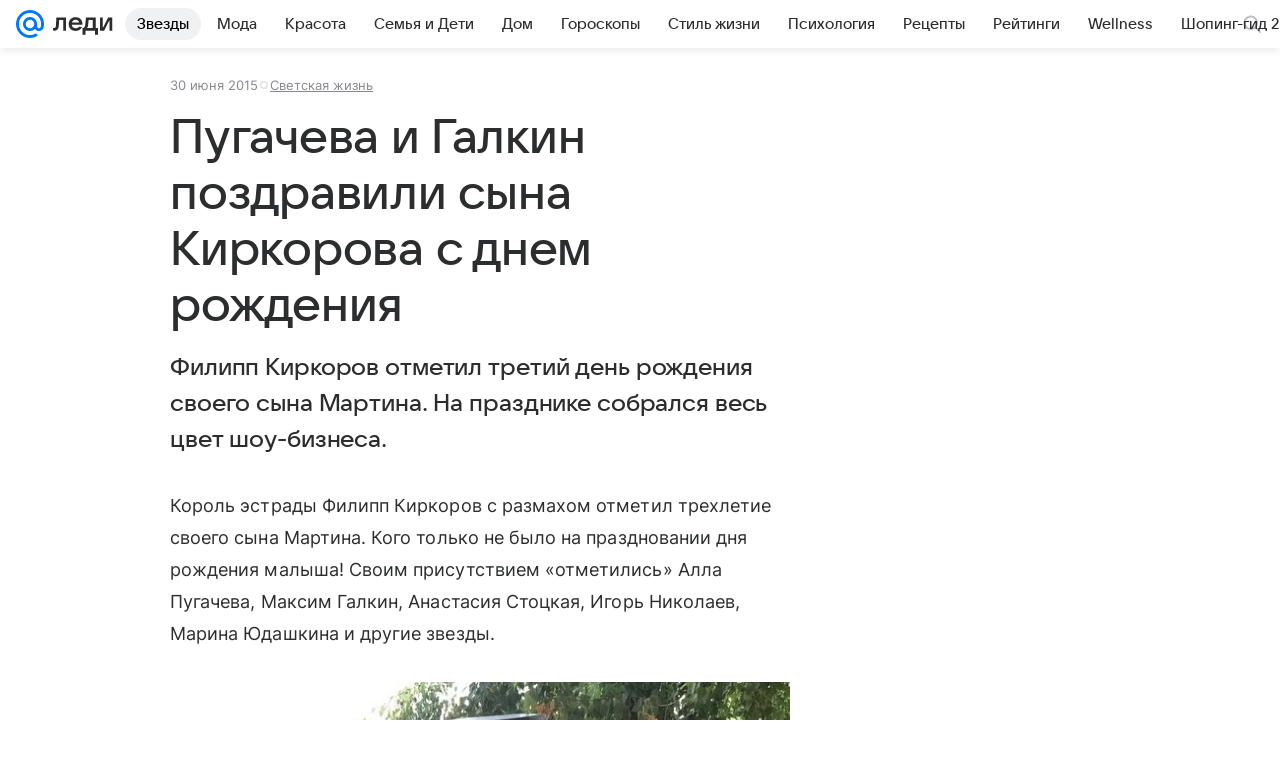

--- FILE ---
content_type: text/plain; charset=utf-8
request_url: https://media-stat.mail.ru/metrics/1.0/
body_size: 661
content:
eyJhbGciOiJkaXIiLCJjdHkiOiJKV1QiLCJlbmMiOiJBMjU2R0NNIiwidHlwIjoiSldUIn0..AznMJYtHs2ugbeB6.[base64]._lPXj17gscRBdgf09sNXZw